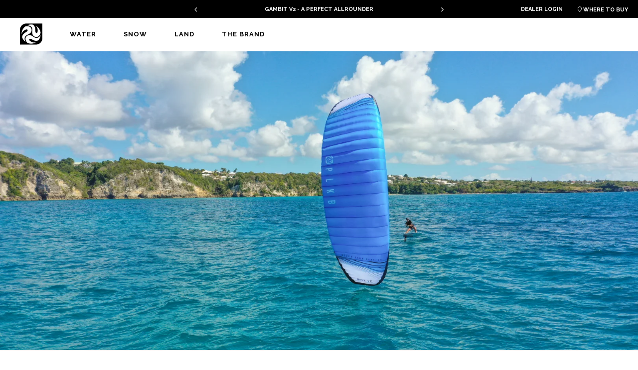

--- FILE ---
content_type: text/html;charset=UTF-8
request_url: https://www.plkb.world/kiteboarding/products/foil-kites/plkb-nova-v2-601cd0f524c47142ad81003d
body_size: 15084
content:
<!DOCTYPE html>
<html>
<head>

  <meta charset="utf-8" />
  <meta name="viewport" content="width=device-width,initial-scale=1,maximum-scale=1,user-scalable=no" />

  <meta name="designer" content="BEER N TEA" />

  <!--
  All rights reserved, BEER N TEA B.V.
  -->
  
  <title>PLKB</title>
  <meta name="twitter:image" content="https://www.plkb.world/uploads/image/63a3114624c4369e3ef90000.jpg" />
  <meta property="og:image" content="https://www.plkb.world/uploads/image/63a3114624c4369e3ef90000.jpg" />

  <meta name="twitter:card" content="summary" />
  <meta property="og:type" content="website" />
  <meta property="og:site_name" content="PLKB" />
  <meta property="og:url" content="https://www.plkb.world/kiteboarding/products/foil-kites/plkb-nova-v2-601cd0f524c47142ad81003d" />

  <link rel="alternate" href="https://www.plkb.world/kiteboarding/products/foil-kites/plkb-nova-v2-601cd0f524c47142ad81003d" hreflang="x-default" />
  <link rel="alternate" href="https://www.plkb.world/kiteboarding/products/foil-kites/plkb-nova-v2-601cd0f524c47142ad81003d" hreflang="en" />
  <link rel="canonical" href="https://www.plkb.world/kiteboarding/products/foil-kites/plkb-nova-v2-601cd0f524c47142ad81003d" />

  <link rel="shortcut icon" href="/uploads/assets/1767254249/static/plkb/img/favicon.png" />
  <link rel="stylesheet" type="text/css" href="/uploads/assets/1767254249/plkb.css" media="all" />

  <script type="text/javascript">
    var config = {"name":"PLKB","cdn":{"base_url":""},"environment":"production","site_url":"https:\/\/www.plkb.world","base_url":"https:\/\/www.plkb.world","preferences":{"currency":"EUR","time_format":24,"date_format":"%d-%m-%Y","currency_format":"%symbol%%value%","number_format":".,","week_start":"sunday"},"version":"1767254249","csp_nonce":"c635fbbaf514c6e0"};
    var lang = {"app":{"locales":{"en_US":{"prefix":"","name":"English","name_english":"English","system_locale":"en_US.UTF-8","currency":"EUR","formats":{"currency":"%symbol%%value%","number":".,","date":"%d-%m-%Y","time":"%H:%S","start_week":1},"locale":"en_US","language_code":"en","country_code":"US"}},"locale":{"prefix":"","name":"English","name_english":"English","system_locale":"en_US.UTF-8","currency":"EUR","formats":{"currency":"%symbol%%value%","number":".,","date":"%d-%m-%Y","time":"%H:%S","start_week":1},"locale":"en_US","language_code":"en","country_code":"US"},"name":"PLKB","year":"year","month":"month","day":"day","hour":"hour","minute":"minute","second":"second","year_plural":"years","month_plural":"months","day_plural":"days","hour_plural":"hours","minute_plural":"minutes","second_plural":"seconds","time_ago":"%s ago","weekdays_short":["mon","tue","wed","thu","fri","sat","sun"]},"route":[],"admin":{"save_success":"The item has been saved","save_failed":"The item could not be saved","delete_success":"The item has been deleted","delete_failed":"The item could not be deleted","error":"An error occurred","my_account":"My account","account":"Edit your profile","signout":"Sign out","add_row":"Add item","new":"New","no_results":"No results were found","all_languages":"All languages","field_language":"Language","confirm":{"title":"Are you sure?","message":"Are you sure you want to perform this action?","button_confirm":"Continue","button_cancel":"Cancel"},"confirm_delete":{"title":"Are you sure you want to delete this item?","message":"This action cannot be undone.","message_trash":"The deleted item will be moved to the trash.","confirm":"Delete"},"placeholder_text":"Enter text...","placeholder_wysiwyg":"Enter text...","placeholder_select":"Select an option...","placeholder_select_multiple":"Select a few options...","field_title_placeholder":"Enter a title...","validator":{"success":"The item has been saved","error":"There are errors in the form","warning":"There were some problems. Are you sure you want to continue?","field_required":"This field is required","field_invalid":"This field is incorrect","email_invalid":"This e-mail address is incorrect","schema_invalid":"This field is incorrect"},"pages_field_title_placeholder":"Enter a page title...","pages":{"field_title":"Title","field_author":"Author","field_published":"Published","field_status":"Status","field_not_editable":"Editing not possible","launch_pagebuilder":"Edit in Pagebuilder","statuses":{"all":"All","published":"Published","draft":"Draft","deleted":"Deleted","previous":"Previous version"},"page":{"title":"Pages","new":"New page","saved_draft":"The page has been saved as draft","saved_published":"The page has been published","saved_updated":"The page has been updated"},"blog_category":{"title":"Blog category","new":"New category","saved_draft":"The category has been saved as draft","saved_published":"The category has been published","saved_updated":"The category has been updated"},"blog":{"title":"Blog","new":"New post","saved_draft":"The post has been saved as draft","saved_published":"The post has been published","saved_updated":"The post has been updated"},"pub":{"title":"Pubs","new":"New page","saved_draft":"The page has been saved as draft","saved_published":"The page has been published","saved_updated":"The page has been updated"},"component":{"title":"Page components","saved_draft":"The component has been saved as draft","saved_published":"The component has been published","saved_updated":"The component has been updated"}},"users":"Users","users_field_role":"Account type","users_field_name":"Name","users_field_date_created":"Created","users_field_last_login":"Last login","users_field_address":"Address","users_field_email":"E-mail","user_all_roles":"All","user_roles":{"":"All","super_admin":"System administrator","admin":"Administrator","user":"User","agent":"Agent"},"users_edit_title":"Edit user","users_add_title":"New user","block_parent":{"title":"Parent","not_selected":"None"},"block_translations":{"title":"Translations","add_translation":"Add translation"},"block_template":{"title":"Template","not_selected":"Default template"},"block_social_media":{"title":"Social media","field_title":"Title","field_description":"Description"},"block_repeater":{"add":"Add item"},"block_gallery":{"add_existing":"Select an image","upload":"Upload images"},"block_map":{"search_placeholder":"Search an address..."},"block_image":{"title":"Image","change_image":"Change image"},"block_author":{"title":"Author"},"block_upload":{"add":"Add file","success":"Don't forget to save the form to persist uploads.","failed":"The upload has failed. The file may be too large or may be in an unsupported format.","some_failed":"Not all uploads were successful. Some files may be too large or may be in an unsupported format."},"navigation":{"field_title":"Menu name","field_position":"Position","title":"Navigation","item":{"link":"Link","label":"Label","subtitle":"Subtitle","label_placeholder":"New item...","classes":"CSS classes","icon":"Icon","advanced":"Advanced","delete":"Delete"},"add_item":"Add item","add_divider":"Add divider"},"maintenance":{"title":"Maintenance","caching":{"title":"Caching","description":"After updating templates or supported image sizes, you should always flush the cache. This deletes the Twig cache and public uploads directory.","button":"Flush cache","success_message":"The cache has been flushed"},"hangover":{"title":"Hangover","description":"To verify that the application key is working correctly and the connection is working, you can send a test message to Hangover.","button":"Ping","success_message":"Hangover has been notified"},"maintenance":{"title":"Maintenance mode","description":"Maintenance mode disables access to the website for all users, except administrators, so the system can be upgraded and tested in production.","button_enable":"Enable","button_disable":"Disable","button_update":"Update message","message_enabled":"Maintenance mode has been enabled","message_disabled":"Maintenance mode has been disabled","block_title":"Maintenance message","field_title":"Title","field_message":"Message"}},"settings":{"title":"Settings"},"files":{"title":"Files"},"sign_out":"Sign out","featured":"Featured","view_concept":"Preview","saved_on":"Saved on %s","bulk_action":"With selected items...","revisions_single":"1 revision","revisions_plural":"%s revisions","bar":{"edit_page":"Edit page","details":"Details","return_to_admin":"Admin panel","show_revisions":"Show revisions","copy":"Duplicate"},"search":"Search","search_placeholder":"Search...","medialibrary_dialog_insert":"Insert","medialibrary_dialog_cancel":"Cancel","medialibrary_dialog_upload":"Upload file","edit":"Edit","delete":"Delete","save":"Save","cancel":"Cancel","back":"Back","save_draft":"Save draft","save_publish":"Publish","save_published":"Published","save_update":"Update","click_to_edit":"Click to edit","beforeunload_warning":"You have unsaved changes. Are you sure you want to cancel?","login":{"title":"Sign in","title_continue":"Sign in to continue","username":"Email address","email":"Email address","password":"Password","submit":"Sign in","remember":"Remember me","cancel":"Cancel","sso_links_title":"Or","errors":{"unknown":"Failed to login.","user_not_found":"We couldn't find an account matching the email address you entered. Please try again.","token_expired":"Your link has expired or is invalid. Please try again."},"empty-username-password":"Please fill in your email and password","no-user-found":"There was no user found with this email\/password combination, try again.","invalid-email":"Invalid e-mail address","password-too-short":"Password is too short (minimum 6 characters)","passwords-donotmatch":"Passwords do not match","account-exists":"An account exists for this e-mail address"},"forgot_password":{"title":"Forgot your password?","description":"Enter your email address and you'll receive instructions to reset your password.","email_placeholder":"Your e-mail address...","submit":"Send instructions","errors":{"unknown":"Failed to reset your password.","user_not_found":"We couldn't find an account matching the email address you entered. Please try again.","password_reset_unavailable":"Password reset is unavailable for this type of account. Please contact your administrator.","email_invalid":"Please enter a valid email address and try again."},"error":{"title":"Password recovery failed"},"success":{"title":"Instructions have been sent","description":"If an account exists, we've just sent instructions to reset your password to %s."},"email":{"title":"E-mail","subject":"Forgot your password?","message":"We have received a request to change the password for %s. You can change your password by clicking the button below.","footnote":"The link in this email is valid for 24 hours. If you have not requested to change your password, you can safely ignore this email.","button":"Reset your password"}},"reset_password":{"title":"Reset your password","description":"Enter your new password for %s in the fields below to update your password and continue signing in.","new_password":"New password","new_password_confirm":"Confirm your password","submit":"Update password","error":{"title":"Password recovery failed","message":"Your link has expired or is invalid. Please try again."},"errors":{"password_empty":"Please enter a valid password and try again.","password_mismatch":"The entered passwords do not match. Please try again.","password_policy":"The entered password does not meet the requirements. Please choose a different password and try again."},"success":{"title":"Your password has been reset","message":"Sign in with your new password to continue."}}}};
  </script>
  <script type="text/javascript" src="/uploads/assets/1767254249/plkb.js"></script>

  <script>
    !function(f,b,e,v,n,t,s)
    {if(f.fbq)return;n=f.fbq=function(){n.callMethod?
      n.callMethod.apply(n,arguments):n.queue.push(arguments)};
      if(!f._fbq)f._fbq=n;n.push=n;n.loaded=!0;n.version='2.0';
      n.queue=[];t=b.createElement(e);t.async=!0;
      t.src=v;s=b.getElementsByTagName(e)[0];
      s.parentNode.insertBefore(t,s)}(window,document,'script',
      'https://connect.facebook.net/en_US/fbevents.js');
    fbq('init', '1542463762749125');
    fbq('track', 'PageView');
  </script>
  <noscript>
    <img height="1" width="1" src="https://www.facebook.com/tr?id=1542463762749125&ev=PageView&noscript=1"/>
  </noscript>

<!-- Global site tag (gtag.js) - Google Analytics -->
<script async src="https://www.googletagmanager.com/gtag/js?id=G-5JVH2FEBTZ"></script>
<script>
  window.dataLayer = window.dataLayer || [];
  function gtag(){dataLayer.push(arguments);}
  gtag('js', new Date());
  gtag('config', 'G-5JVH2FEBTZ');
</script>

</head>
<body class="" data-view="Body">

<noscript>
  <style nonce="c635fbbaf514c6e0">#pitcher-noscript-message { position: fixed; left: 0; top: 0; right: 0; bottom: 0; background-color: white; z-index: 100000; text-align: center; padding-top: 40vh; } input#pitcher-noscript-hide[type=checkbox] { display: none; } input#pitcher-noscript-hide[type=checkbox]:checked ~ div { display: none; }</style>
  <input type="checkbox" id="pitcher-noscript-hide" />
  <div id="pitcher-noscript-message">This site requires JavaScript to work.<br />Please enable JavaScript in your browser and try again.<br /><label for="pitcher-noscript-hide">Click here to hide this message.</label></div>
</noscript>
<script type="text/javascript" nonce="c635fbbaf514c6e0">
(function() {
  function getEcmaVersion() {
    // https://en.wikipedia.org/wiki/ECMAScript_version_history
    var arr = [];
    switch(true) {
      // The first 2 real versions weren't numbered with a year yet
      case !Array.isArray:
        return 3;
      case !Object.assign:
        return 5;

      case !arr.includes:
        return 6; // ES2015
      case !''.padStart:
        return 7; // ES2016
      case !Promise.prototype.finally:
        return 8; // ES2017
      case !window.BigInt:
        return 9; // ES2018
      case !Promise.allSettled:
        return 10; // ES2019
      case !''.replaceAll:
        return 11; // ES2020
      case !arr.at:
        return 12; // ES2021
      case !arr.with:
        return 13; // ES2022
      default:
        return 14; // ES2023
    }
  }

  function now() {
    return (new Date()).getTime();
  }

  var localstorage_impl = null;
  try { localstorage_impl = window.localStorage; } catch (e) { }
  var LocalStorage = {
    getItem: function(key) {
      if (localstorage_impl) return localstorage_impl.getItem(key);
    },
    setItem: function(key, value) {
      if (!localstorage_impl) return false;
      try { localstorage_impl.setItem(key, value); return true; } catch (e) { return false; }
    },
    removeItem: function(key) {
      if (localstorage_impl) localstorage_impl.removeItem(key);
    },
    clear: function() {
      if (localstorage_impl) localstorage_impl.clear();
    },
    isSupported: function() {
      return !!localstorage_impl;
    }
  };

  // If pitcher_init_js_loaded is *not* true then there was a syntax error somewhere in the generated JS "bundle"
  // This can either be due to using newer syntax that isn't supported by an older browser, or an actual bug in the code
  if((window.pitcher_init_js_loaded && getEcmaVersion() >= 6) || getEcmaVersion() >= 10) {
    // No need to keep the entry around if the version seems to be sufficient (makes sure we'll immediately notify again whenever the version no longer matches)
    LocalStorage.removeItem('browser-version-check');
    return;
  }

  var last_shown = LocalStorage.getItem('browser-version-check');
  if(typeof last_shown === 'string') last_shown = parseInt(last_shown);
  if(typeof last_shown === 'number' && !isNaN(last_shown)) {
    var diff = now() - last_shown;
    if(diff < 7 * 24 * 60 * 60 * 1000) return;
  }

  var title = 'Unsupported browser';
  var content = 'Your browser seems to be too old, which means this website may not work as intended or that any data you enter is not fully secure. We recommend upgrading your browser to the newest version to take advantage of the latest features and security updates. If you are unsure how to update, you can also download the Firefox browser instead.';
  var btn_ok = 'Download Firefox';
  var btn_cancel = 'Continue anyway';
  if(navigator.languages && navigator.languages.length && navigator.languages[0].indexOf('nl') !== -1) {
    title = 'Verouderde browser';
    content = 'Uw browser lijkt te oud te zijn, waardoor deze website mogelijk niet werkt zoals bedoeld of dat gegevens die u invoert niet volledig beveiligd zijn. We raden aan uw browser bij te werken naar de nieuwste versie om te profiteren van de nieuwste functionaliteiten en beveiligingsupdates. Als u niet zeker weet hoe u moet updaten, kunt u ook de Firefox-browser downloaden.';
    btn_ok = 'Download Firefox';
    btn_cancel = 'Toch doorgaan';
  }

  var modal = document.createElement('div');
  modal.className = 'dialog--browser_version_check';
  modal.innerHTML =
    '<div class="dialog--browser_version_check--inner">' +
      '<div class="dialog--browser_version_check--content">' +
        '<h2>' + title + '</h2>' +
        '<p>' + content + '</p>' +
        '<div class="dialog--footer">' +
          '<a id="dialog--browser_version_check--cancel" href="#">' + btn_cancel + '</a>' +
          '<button id="dialog--browser_version_check--ok" class="btn btn--primary">' + btn_ok + '</button>' +
        '</div>' +
      '</div>' +
    '</div>';

  document.body.appendChild(modal);

  document.getElementById('dialog--browser_version_check--ok').onclick = function() {
    // If the user ends up not upgrading and going back to the app, we'll simply show the prompt again (also gives them an indication if the upgrade succeeded)
    window.open('https://www.mozilla.org/firefox/new', '_blank');
    document.body.removeChild(modal);
    return false;
  };

  document.getElementById('dialog--browser_version_check--cancel').onclick = function() {
    // User wants to continue anyway, let's not annoy them with continuous popups
    LocalStorage.setItem('browser-version-check', now());
    document.body.removeChild(modal);
    return false;
  };
})();
</script>



<div id="app app--plkb">
  <div class="header">
  <div class="topHeader">
    <div class="topTextSlide">
      <div id="textTop" class="owl-carousel owl-theme">
                  <div class="item">
            <div class="center">
              <div class="flexRow">
                <a class="headerLink " href="https://plkb.world/kiteboarding/products/plkb-gambit-v2-6243d5de24c42faa18cd0018">GAMBIT V2 - A PERFECT ALLROUNDER</a>
              </div>
            </div>
          </div>
                  <div class="item">
            <div class="center">
              <div class="flexRow">
                <a class="headerLink " href="https://plkb.world/kiteboarding/products/kiteboards">PLKB KITEBOARDS</a>
              </div>
            </div>
          </div>
                  <div class="item">
            <div class="center">
              <div class="flexRow">
                <a class="headerLink " href="https://plkb.world/kiteboarding/products/plkb-hook-v4-64cb7c0724c42bf3a8610001">THE PLKB HOOK V4 IS ONLINE!</a>
              </div>
            </div>
          </div>
                  <div class="item">
            <div class="center">
              <div class="flexRow">
                <a class="headerLink " href="/find-dealer">Find a dealer</a>
              </div>
            </div>
          </div>
              </div>
    </div>
    <ul class="rightMenu">
      <li><a href="https://b2b.equipe-trading.com" target="_blank">Dealer login</a></li>
      <li><a href="/find-dealer"><span class="icon fal"></span> Where to buy</a></li>
    </ul>
  </div>
  <div class="mainMenu">
    <a href="/" class="logo logo--plkb"><span class="innerLogo"><img src="/uploads/assets/1767254249/static/plkb/img/logo.png"></span></a><a href="/#menu" id="toggle" class=""><span></span></a>
    <div id="menu">
      <ul>
                  <li class="megaMenu">
            <a href="/products" class="s-hide"><span>Water</span></a><a href="/products#" class="s-show menuToggle"><span>Water</span></a><span class="iconArrow s-show"><span class="min mt10"><span class="icon fal"></span> }}</span></span>
            <ul class="sub mega col-12">
              <li class="innerMenu">
                <ul class="s-show col-2-5 pb40 borderLeft col-padding-left-big equalHeightMenu-1">
                  <li>
                    <a href="/products" class="titleMenu mb20 col-12"><span>Water</span>
                      <span class="nav__img"><img src="/uploads/image/665dd23d24c47cbd841a0000.jpg" /></span></a>
                  </li>
                      <ul class="socialMenu">
                                                  <li>
                            <a href="https://www.instagram.com/plkb.world/" target="_blank" title="instagram"><span class="icon fa"></span></a>
                          </li>
                                                  <li>
                            <a href="https://www.facebook.com/PLKB.world" target="_blank" title="facebook"><span class="icon fa"></span></a>
                          </li>
                                                  <li>
                            <a href="https://www.youtube.com/user/peterlynncom" target="_blank" title="youtube"><span class="icon fa"></span></a>
                          </li>
                                              </ul>
                </ul>
                                  <ul class="col-2-5 pb40 borderLeft col-padding-left-big equalHeightMenu-1">
                    <li><a href="/products/tube-kites" class="titleMenu mb20 col-12">
                        <span>Tube Kites</span>
                        <span class="nav__img"><img src="/uploads/image/6568b25324c441df57a30000.jpg" /></span>                      </a>
                    </li>
                                      </ul>
                                  <ul class="col-2-5 pb40 borderLeft col-padding-left-big equalHeightMenu-1">
                    <li><a href="/products/foil-kites" class="titleMenu mb20 col-12">
                        <span>Foil Kites</span>
                        <span class="nav__img"><img src="/uploads/image/5ee89233be494b2f6e602366.jpg" /></span>                      </a>
                    </li>
                                      </ul>
                                  <ul class="col-2-5 pb40 borderLeft col-padding-left-big equalHeightMenu-1">
                    <li><a href="/products/kiteboards" class="titleMenu mb20 col-12">
                        <span>Kiteboards</span>
                        <span class="nav__img"><img src="/uploads/image/61c1e1fb24c4c9d2b6900000.jpg" /></span>                      </a>
                    </li>
                                      </ul>
                                  <ul class="col-2-5 pb40 borderLeft col-padding-left-big equalHeightMenu-1">
                    <li><a href="/products/control-gear" class="titleMenu mb20 col-12">
                        <span>Control Gear</span>
                        <span class="nav__img"><img src="/uploads/image/60eed72224c4aba28cd70000.jpg" /></span>                      </a>
                    </li>
                                      </ul>
                              </li>
            </ul>
          </li>
                  <li class="megaMenu">
            <a href="/snowkiting/products" class="s-hide"><span>Snow</span></a><a href="/snowkiting/products#" class="s-show menuToggle"><span>Snow</span></a><span class="iconArrow s-show"><span class="min mt10"><span class="icon fal"></span> }}</span></span>
            <ul class="sub mega col-12">
              <li class="innerMenu">
                <ul class="s-show col-2-5 pb40 borderLeft col-padding-left-big equalHeightMenu-1">
                  <li>
                    <a href="/snowkiting/products" class="titleMenu mb20 col-12"><span>Snow</span>
                      <span class="nav__img"><img src="/uploads/image/62027f1224c4b6eeb17a0000.jpg" /></span></a>
                  </li>
                      <ul class="socialMenu">
                                                  <li>
                            <a href="https://www.instagram.com/plkb.world/" target="_blank" title="instagram"><span class="icon fa"></span></a>
                          </li>
                                                  <li>
                            <a href="https://www.facebook.com/PLKB.world" target="_blank" title="facebook"><span class="icon fa"></span></a>
                          </li>
                                                  <li>
                            <a href="https://www.youtube.com/user/peterlynncom" target="_blank" title="youtube"><span class="icon fa"></span></a>
                          </li>
                                              </ul>
                </ul>
                                  <ul class="col-2-5 pb40 borderLeft col-padding-left-big equalHeightMenu-1">
                    <li><a href="/snowkiting/products/foil-kites" class="titleMenu mb20 col-12">
                        <span>Foil Kites</span>
                        <span class="nav__img"><img src="/uploads/image/618105c924c4eedb78160000.jpg" /></span>                      </a>
                    </li>
                                      </ul>
                                  <ul class="col-2-5 pb40 borderLeft col-padding-left-big equalHeightMenu-1">
                    <li><a href="/snowkiting/products/control-gear" class="titleMenu mb20 col-12">
                        <span>Control Gear</span>
                        <span class="nav__img"><img src="/uploads/image/60c3014b24c4092be0fe0000.jpg" /></span>                      </a>
                    </li>
                                      </ul>
                                  <ul class="col-2-5 pb40 borderLeft col-padding-left-big equalHeightMenu-1">
                    <li><a href="/snowkiting/products/apparel" class="titleMenu mb20 col-12">
                        <span>Apparel</span>
                        <span class="nav__img"><img src="/uploads/image/5eeb33c73422a725481f3852.jpg" /></span>                      </a>
                    </li>
                                      </ul>
                              </li>
            </ul>
          </li>
                  <li class="megaMenu">
            <a href="/powerkiting/products" class="s-hide"><span>Land</span></a><a href="/powerkiting/products#" class="s-show menuToggle"><span>Land</span></a><span class="iconArrow s-show"><span class="min mt10"><span class="icon fal"></span> }}</span></span>
            <ul class="sub mega col-12">
              <li class="innerMenu">
                <ul class="s-show col-2-5 pb40 borderLeft col-padding-left-big equalHeightMenu-1">
                  <li>
                    <a href="/powerkiting/products" class="titleMenu mb20 col-12"><span>Land</span>
                      <span class="nav__img"><img src="/uploads/image/5ff4741d24c475dee6f30000.jpg" /></span></a>
                  </li>
                      <ul class="socialMenu">
                                                  <li>
                            <a href="https://www.instagram.com/plkb.world/" target="_blank" title="instagram"><span class="icon fa"></span></a>
                          </li>
                                                  <li>
                            <a href="https://www.facebook.com/PLKB.world" target="_blank" title="facebook"><span class="icon fa"></span></a>
                          </li>
                                                  <li>
                            <a href="https://www.youtube.com/user/peterlynncom" target="_blank" title="youtube"><span class="icon fa"></span></a>
                          </li>
                                              </ul>
                </ul>
                                  <ul class="col-2-5 pb40 borderLeft col-padding-left-big equalHeightMenu-1">
                    <li><a href="/land/products/power-kites" class="titleMenu mb20 col-12">
                        <span>Power Kites</span>
                        <span class="nav__img"><img src="/uploads/image/5ef311e824c4edac9e4c0000.jpg" /></span>                      </a>
                    </li>
                                      </ul>
                                  <ul class="col-2-5 pb40 borderLeft col-padding-left-big equalHeightMenu-1">
                    <li><a href="/land/products/depower-kites" class="titleMenu mb20 col-12">
                        <span>Depower kites</span>
                        <span class="nav__img"><img src="/uploads/image/5ee88a3f8e0ae550450f92c2.jpg" /></span>                      </a>
                    </li>
                                      </ul>
                                  <ul class="col-2-5 pb40 borderLeft col-padding-left-big equalHeightMenu-1">
                    <li><a href="/powerkiting/products/control-gear" class="titleMenu mb20 col-12">
                        <span>Control Gear</span>
                        <span class="nav__img"><img src="/uploads/image/5ffeaf8324c41cfb5d290000.jpg" /></span>                      </a>
                    </li>
                                      </ul>
                                  <ul class="col-2-5 pb40 borderLeft col-padding-left-big equalHeightMenu-1">
                    <li><a href="/powerkiting/products/apparel" class="titleMenu mb20 col-12">
                        <span>Apparel</span>
                        <span class="nav__img"><img src="/uploads/image/5eeb33c73422a725481f3852.jpg" /></span>                      </a>
                    </li>
                                      </ul>
                              </li>
            </ul>
          </li>
                  <li class="megaMenu">
            <a href="/the-brand/about/brand-story" class="s-hide"><span>The Brand</span></a><a href="/the-brand/about/brand-story#" class="s-show menuToggle"><span>The Brand</span></a><span class="iconArrow s-show"><span class="min mt10"><span class="icon fal"></span> }}</span></span>
            <ul class="sub mega col-12">
              <li class="innerMenu">
                <ul class="s-show col-2-5 pb40 borderLeft col-padding-left-big equalHeightMenu-1">
                  <li>
                    <a href="/the-brand/about/brand-story" class="titleMenu mb20 col-12"><span>The Brand</span>
                      <span class="nav__img"><img src="/uploads/image/665ddea424c4da4d38700000.jpg" /></span></a>
                  </li>
                      <ul class="socialMenu">
                                                  <li>
                            <a href="https://www.instagram.com/plkb.world/" target="_blank" title="instagram"><span class="icon fa"></span></a>
                          </li>
                                                  <li>
                            <a href="https://www.facebook.com/PLKB.world" target="_blank" title="facebook"><span class="icon fa"></span></a>
                          </li>
                                                  <li>
                            <a href="https://www.youtube.com/user/peterlynncom" target="_blank" title="youtube"><span class="icon fa"></span></a>
                          </li>
                                              </ul>
                </ul>
                                  <ul class="col-2-5 pb40 borderLeft col-padding-left-big equalHeightMenu-1">
                    <li><a href="" class="titleMenu mb20 col-12">
                        <span>About</span>
                                              </a>
                    </li>
                                          <li><a href="/about/brand-story">Brand Story</a></li>
                                          <li><a href="/team">Team</a></li>
                                          <li><a href="/about/peter-lynn-archive">Peter Lynn Archive</a></li>
                                      </ul>
                                  <ul class="col-2-5 pb40 borderLeft col-padding-left-big equalHeightMenu-1">
                    <li><a href="" class="titleMenu mb20 col-12">
                        <span>Media</span>
                                              </a>
                    </li>
                                          <li><a href="/reviews">Reviews</a></li>
                                          <li><a href="/care-maintenance">How To&#039;s</a></li>
                                      </ul>
                                  <ul class="col-2-5 pb40 borderLeft col-padding-left-big equalHeightMenu-1">
                    <li><a href="/dealers" class="titleMenu mb20 col-12">
                        <span>Dealers</span>
                                              </a>
                    </li>
                                          <li><a href="/find-dealer">Find a Dealer</a></li>
                                          <li><a href="/dealers/become-a-dealer">Become a Dealer</a></li>
                                      </ul>
                                  <ul class="col-2-5 pb40 borderLeft col-padding-left-big equalHeightMenu-1">
                    <li><a href="/contact" class="titleMenu mb20 col-12">
                        <span>Contact</span>
                                              </a>
                    </li>
                                          <li><a href="/contact">Contact us</a></li>
                                          <li><a href="/manuals">Manuals</a></li>
                                          <li><a href="/warranty">Warranty</a></li>
                                          <li><a href="/faq">FAQ</a></li>
                                      </ul>
                              </li>
            </ul>
          </li>
              </ul>
    </div>
    <header-search></header-search>
  </div>
</div>

  <div class="content">
    
    
      <div class="col-12 blackBack h600 relative">
      <div id="bg-video-8" class="bg-video" style="background-image: url('/uploads/image/6458d0ce24c4555858c90000/plkb-nova-v2.jpg');"></div>
    </div>
  
  <div class="col-12 p30-0 whiteBack borderBottom borderTop productMenu">
    <div class="centerDiv">
      <ul class="subMenu">
        <li><a class="scrollTo" href="#overview"><span>Overview</span></a></li>
                        <li><a class="scrollTo" href="#manuals"><span>Manuals</span></a>        <li><a class="scrollTo" href="#tech-specs"><span>Tech specs</span></a>        <li><a class="scrollTo" href="#comparison"><span>Comparison</span></a>                <li><a class="scrollTo" href="#gallery-images"><span>Gallery</span></a>      </ul>
    </div>
  </div>
  <div class="col-12 productPage" id="overview">
    <div class="wrapper">
      <div class="col-6 p50-0 col-padding-right-big">
          <nav class="breadCrumbs ">
    <ul itemscope itemtype="http://schema.org/BreadcrumbList">
              <li itemprop="itemListElement" itemscope itemtype="http://schema.org/ListItem">
          <a itemprop="item" href="/kiteboarding">
            <span itemprop="name">Water</span>
            <meta itemprop="position" content="1"/>
          </a>
        </li>
              <li itemprop="itemListElement" itemscope itemtype="http://schema.org/ListItem">
          <a itemprop="item" href="/kiteboarding/products">
            <span itemprop="name">Products</span>
            <meta itemprop="position" content="2"/>
          </a>
        </li>
              <li itemprop="itemListElement" itemscope itemtype="http://schema.org/ListItem">
          <a itemprop="item" href="/kiteboarding/products/foil-kites">
            <span itemprop="name">Foil Kites</span>
            <meta itemprop="position" content="3"/>
          </a>
        </li>
              <li itemprop="itemListElement" itemscope itemtype="http://schema.org/ListItem">
          <a itemprop="item" href="/kiteboarding/products/foil-kites/plkb-nova-v2-601cd0f524c47142ad81003d" class="active">
            <span itemprop="name">Nova V2</span>
            <meta itemprop="position" content="4"/>
          </a>
        </li>
          </ul>
  </nav>

        <div class="col-12 mt20 mb20">
          <h1 class="title-big col-12 blackColor titleFont uppercase">Nova V2</h1>
                    <div class="paragraph col-12 mt10"><b>We’re excited to present the all-new Nova V2! Be the first and last on the water, jump the highest or race up- or downwind, there is no Wing that can beat the fun with the Nova V2! </b><br></br>
The new Nova has been redefined and offers a lot more than you could see at first sight. The Dynamic profile of the Nova ensures the perfect combination between stability and ease of use, while creating a superfast and agile foil with a massive depower range. The new Nova is made of Skytex 32 making it a very lightweight wing that flies even in the lightest breeze. Developed for foil riders that want maximum stability with only little wind, while progressing in speed and racing.  <br></br>
The Nova’s innovative Dynamic profile makes the kite adjustable across its entire depower reach. Depowering the Nova creates a full reflex profile for more stability and control. Powering the Nova will release something spectacular resulting in a superfast and agile wing. <br></br>
Every size has been developed individually to maximize performance. Each size comes with a different Aspect Ratio, Cell count and profile. This year we also introduce the 15- and 18-meter ‘SuperNova’. These performance wings were developed with more race behavior for foil- and buggy riders in mind. <br></br>
The Nova has been thoroughly tested, in many different conditions; on Twin-tips, by Foil riders, Buggy riders and even on ski’s in a 2000km endurance trip in the Artic circle by Eric Leegwater, all to make sure that you get the best. A versatile and intuitive wing that makes you want to Never Stop Playing. <br></br>
The Nova is made of durable Skytex 32 and with a weight starting at 1.11 kg, it gets you up on the water with only a few knots. The one-way inlets were redesigned to create an even more airtight foil that makes water relaunches effortless, even in low wind conditions.  <br></br>
The new Nova V2 is a super versatile kite that you can easily fly as an Lei kite while enjoying all benefits of a Foil kite at the same time; small packing, large wind range, huge big air and a competitive top speed. 

</div>

          <div class="col-12">
            <a href="/find-dealer" class="button blackGhost mt40"><span>Find dealer</span></a></div>
        </div>
        <div class="col-12 greyBack-l p60 s-show m-mt20">
          <div class="col-12">
            <div id="slides" class="owl-carousel owl-theme productImageSlider">
                              <div class="item" data-index="0">
                  <div class="image">
                    <img data-fancybox="img-slide" data-caption="" data-src="/uploads/image/6331839024c448bebab60000/plkb-nova-v2.jpg" src="/uploads/image/6331839024c448bebab60000/plkb-nova-v2.jpg" alt="">
                  </div>
                </div>
                              <div class="item" data-index="1">
                  <div class="image">
                    <img data-fancybox="img-slide" data-caption="" data-src="/uploads/image/6332e44e24c48b36ca5a0000/plkb-nova-v2.jpg" src="/uploads/image/6332e44e24c48b36ca5a0000/plkb-nova-v2.jpg" alt="">
                  </div>
                </div>
                              <div class="item" data-index="2">
                  <div class="image">
                    <img data-fancybox="img-slide" data-caption="" data-src="/uploads/image/6332e44d24c48b3677740000/plkb-nova-v2.jpg" src="/uploads/image/6332e44d24c48b3677740000/plkb-nova-v2.jpg" alt="">
                  </div>
                </div>
                              <div class="item" data-index="3">
                  <div class="image">
                    <img data-fancybox="img-slide" data-caption="" data-src="/uploads/image/6332e45924c48b22fca80000/plkb-nova-v2.jpg" src="/uploads/image/6332e45924c48b22fca80000/plkb-nova-v2.jpg" alt="">
                  </div>
                </div>
                              <div class="item" data-index="4">
                  <div class="image">
                    <img data-fancybox="img-slide" data-caption="" data-src="/uploads/image/6332e45524c48bd1d3b40000/plkb-nova-v2.jpg" src="/uploads/image/6332e45524c48bd1d3b40000/plkb-nova-v2.jpg" alt="">
                  </div>
                </div>
                              <div class="item" data-index="5">
                  <div class="image">
                    <img data-fancybox="img-slide" data-caption="" data-src="/uploads/image/6332e45624c48bd12ef40000/plkb-nova-v2.jpg" src="/uploads/image/6332e45624c48bd12ef40000/plkb-nova-v2.jpg" alt="">
                  </div>
                </div>
                              <div class="item" data-index="6">
                  <div class="image">
                    <img data-fancybox="img-slide" data-caption="" data-src="/uploads/image/6332e45524c48bd1de2d0000/plkb-nova-v2.jpg" src="/uploads/image/6332e45524c48bd1de2d0000/plkb-nova-v2.jpg" alt="">
                  </div>
                </div>
                              <div class="item" data-index="7">
                  <div class="image">
                    <img data-fancybox="img-slide" data-caption="" data-src="/uploads/image/6332e45424c48b36b2290000/plkb-nova-v2.jpg" src="/uploads/image/6332e45424c48b36b2290000/plkb-nova-v2.jpg" alt="">
                  </div>
                </div>
                              <div class="item" data-index="8">
                  <div class="image">
                    <img data-fancybox="img-slide" data-caption="" data-src="/uploads/image/6332e45a24c48c1b0ff90000/plkb-nova-v2.jpg" src="/uploads/image/6332e45a24c48c1b0ff90000/plkb-nova-v2.jpg" alt="">
                  </div>
                </div>
                                            <div class="item" data-index="9">
                  <div class="image">
                    <img data-fancybox="img-slide" data-caption="" data-src="/uploads/image/60b62dfd24c475bab02c0000/plkb-nova-v2-Blue.jpg" src="/uploads/image/60b62dfd24c475bab02c0000/plkb-nova-v2-Blue.jpg" alt="-Blue">
                  </div>
                </div>
                              <div class="item" data-index="10">
                  <div class="image">
                    <img data-fancybox="img-slide" data-caption="" data-src="/uploads/image/60b62dfd24c475c329b70000/plkb-nova-v2-Orange.jpg" src="/uploads/image/60b62dfd24c475c329b70000/plkb-nova-v2-Orange.jpg" alt="-Orange">
                  </div>
                </div>
                          </div>
          </div>
          <span class="col-12">
            <span class="centerDiv"><ul class="colorList big">
                                          <li><span class="colorLine clickable" onclick="owlNavigateToColor(9)" style="background-color: #00a4e2;" ></span></li>
                                          <li><span class="colorLine clickable" onclick="owlNavigateToColor(10)" style="background-color: #ff8300;" ></span></li>
                                      </ul></span>
          </span>
        </div>
      </div>
      <div class="col-6 greyBack-l p60 s-hide">
        <div class="col-12">
          <div id="slides" class="owl-carousel owl-theme productImageSlider">
                          <div class="item" data-index="0">
                <div class="image">
                  <img data-fancybox="img-slide" data-caption="" data-src="/uploads/image/6331839024c448bebab60000/plkb-nova-v2.jpg" src="/uploads/image/6331839024c448bebab60000/plkb-nova-v2.jpg" alt="">
                </div>
              </div>
                          <div class="item" data-index="1">
                <div class="image">
                  <img data-fancybox="img-slide" data-caption="" data-src="/uploads/image/6332e44e24c48b36ca5a0000/plkb-nova-v2.jpg" src="/uploads/image/6332e44e24c48b36ca5a0000/plkb-nova-v2.jpg" alt="">
                </div>
              </div>
                          <div class="item" data-index="2">
                <div class="image">
                  <img data-fancybox="img-slide" data-caption="" data-src="/uploads/image/6332e44d24c48b3677740000/plkb-nova-v2.jpg" src="/uploads/image/6332e44d24c48b3677740000/plkb-nova-v2.jpg" alt="">
                </div>
              </div>
                          <div class="item" data-index="3">
                <div class="image">
                  <img data-fancybox="img-slide" data-caption="" data-src="/uploads/image/6332e45924c48b22fca80000/plkb-nova-v2.jpg" src="/uploads/image/6332e45924c48b22fca80000/plkb-nova-v2.jpg" alt="">
                </div>
              </div>
                          <div class="item" data-index="4">
                <div class="image">
                  <img data-fancybox="img-slide" data-caption="" data-src="/uploads/image/6332e45524c48bd1d3b40000/plkb-nova-v2.jpg" src="/uploads/image/6332e45524c48bd1d3b40000/plkb-nova-v2.jpg" alt="">
                </div>
              </div>
                          <div class="item" data-index="5">
                <div class="image">
                  <img data-fancybox="img-slide" data-caption="" data-src="/uploads/image/6332e45624c48bd12ef40000/plkb-nova-v2.jpg" src="/uploads/image/6332e45624c48bd12ef40000/plkb-nova-v2.jpg" alt="">
                </div>
              </div>
                          <div class="item" data-index="6">
                <div class="image">
                  <img data-fancybox="img-slide" data-caption="" data-src="/uploads/image/6332e45524c48bd1de2d0000/plkb-nova-v2.jpg" src="/uploads/image/6332e45524c48bd1de2d0000/plkb-nova-v2.jpg" alt="">
                </div>
              </div>
                          <div class="item" data-index="7">
                <div class="image">
                  <img data-fancybox="img-slide" data-caption="" data-src="/uploads/image/6332e45424c48b36b2290000/plkb-nova-v2.jpg" src="/uploads/image/6332e45424c48b36b2290000/plkb-nova-v2.jpg" alt="">
                </div>
              </div>
                          <div class="item" data-index="8">
                <div class="image">
                  <img data-fancybox="img-slide" data-caption="" data-src="/uploads/image/6332e45a24c48c1b0ff90000/plkb-nova-v2.jpg" src="/uploads/image/6332e45a24c48c1b0ff90000/plkb-nova-v2.jpg" alt="">
                </div>
              </div>
                                      <div class="item" data-index="9">
                <div class="image">
                  <img data-fancybox="img-slide" data-caption="" data-src="/uploads/image/60b62dfd24c475bab02c0000/plkb-nova-v2-Blue.jpg" src="/uploads/image/60b62dfd24c475bab02c0000/plkb-nova-v2-Blue.jpg" alt="-Blue">
                </div>
              </div>
                          <div class="item" data-index="10">
                <div class="image">
                  <img data-fancybox="img-slide" data-caption="" data-src="/uploads/image/60b62dfd24c475c329b70000/plkb-nova-v2-Orange.jpg" src="/uploads/image/60b62dfd24c475c329b70000/plkb-nova-v2-Orange.jpg" alt="-Orange">
                </div>
              </div>
                      </div>
        </div>
        <span class="col-12"><span class="centerDiv"><ul class="colorList big">
                                          <li><span class="colorLine clickable" onclick="owlNavigateToColor(9)" style="background-color: #00a4e2;" ></span></li>
                                          <li><span class="colorLine clickable" onclick="owlNavigateToColor(10)" style="background-color: #ff8300;" ></span></li>
                                      </ul></span></span></div>
    </div>
  </div>
  
      <div class="col-12 p50-0 relative" id="manuals">
      <h2 class="title-medium centerText col-12 blackColor titleFont uppercase wow animated fadeInUp" data-wow-delay="0.4s">Manuals</h2>

      <div class="wrapper">
        <div class="col-8 col-padding-left-big mt15">
          <ul class="manuals--list">
            
                          <li>
                <a href="/user-manuals/601cd0f524c47142ad81003d/626b7e9424c4875f8f980000" target="_blank">
                  <img src="/uploads/image/6023df0924c4298edb380000/plkb-nova-v2.jpg" class="manual__image"/>
                  <span class="manual__text">
                    Download PLKB Nova Manual
                  </span>
                </a>
              </li>
                      </ul>
        </div>
      </div>
    </div>
  

  
      <div class="col-12 whiteBack p50-0">
      <div class="wrapper">
        <h2 id="tech-specs" class="title-medium centerText col-12 blackColor titleFont uppercase wow animated fadeInUp" data-wow-delay="0.4s">Tech Specs</h2>
        <div class="col-12 mt40">
                                  <div class="faq open">
              <div class="faqItem">
                <div class="col-12 relative">
                  <div class="collapse"><span class="plus">+</span><span class="min">-</span></div>
                  <div class="faqText">
                    <div class="faqLeft">
                                              <div class="image wow animated fadeInDown">
                          <img src="/uploads/image/618e523e24c4b71a33170000/.jpg" alt="">
                        </div>
                                          </div>
                    <div class="faqRight">
                      <div class="title-5 col-12 blackColor boldFont ls-0">SHAPE MEMORY STRUCTURE</div>
                      <div class="paragraph col-12">
                        
                      </div>
                      <div class="moreText col-12 mt10">
                        <div class="col-4 col-padding-right-big">
                                                      <div class="image">
                              <img src="/uploads/image/618e519a24c4b4c372f20000/.jpg" alt="One-Strut Design">
                            </div>
                                                  </div>
                        <div class="col-8 col-padding-left-big m-mt30">
                          <span class="title-extrasmall col-12 blackColor titleFont uppercase ls-2">SHAPE MEMORY STRUCTURE</span>
                          <div class="paragraph col-12 mt10">
                            The inside of the kite is designed especially to maximize dimensional stability as well as reduced need for bridle points. The tension straps running along the bottom skin are a technical detail borrowed from the Twinskin/Arc design, and ensures proper bulging of the bottom skin while keeping the tension in check. The clever D and H Ribs allow for evenly spaced out bridle points and create a very rigid frame.
                          </div>
                        </div>
                      </div>
                    </div>
                  </div>
                  <div class="col-12 mt10 mb10">
                    <div class="faqFooter"></div>
                  </div>
                </div>
              </div>
            </div>
                                  <div class="faq open">
              <div class="faqItem">
                <div class="col-12 relative">
                  <div class="collapse"><span class="plus">+</span><span class="min">-</span></div>
                  <div class="faqText">
                    <div class="faqLeft">
                                              <div class="image wow animated fadeInDown">
                          <img src="/uploads/image/618e523d24c4b71af88f0000/.jpg" alt="">
                        </div>
                                          </div>
                    <div class="faqRight">
                      <div class="title-5 col-12 blackColor boldFont ls-0">MEDIUM ASPECT RATIO, HIGH CELL COUNT</div>
                      <div class="paragraph col-12">
                        
                      </div>
                      <div class="moreText col-12 mt10">
                        <div class="col-4 col-padding-right-big">
                                                      <div class="image">
                              <img src="/uploads/image/6331839024c448bebab60000/.jpg" alt="One-Strut Design">
                            </div>
                                                  </div>
                        <div class="col-8 col-padding-left-big m-mt30">
                          <span class="title-extrasmall col-12 blackColor titleFont uppercase ls-2">MEDIUM ASPECT RATIO, HIGH CELL COUNT</span>
                          <div class="paragraph col-12 mt10">
                            The Nova’s medium Aspect Ratio and high cell count make for a very slick wing. The high number of cells ensure the wings dimensional stability and prevents deforming of the designed shape. The Medium Aspect ratio makes the kite highly stable and allows for ease of use in a large wind range.
                          </div>
                        </div>
                      </div>
                    </div>
                  </div>
                  <div class="col-12 mt10 mb10">
                    <div class="faqFooter"></div>
                  </div>
                </div>
              </div>
            </div>
                                  <div class="faq open">
              <div class="faqItem">
                <div class="col-12 relative">
                  <div class="collapse"><span class="plus">+</span><span class="min">-</span></div>
                  <div class="faqText">
                    <div class="faqLeft">
                                              <div class="image wow animated fadeInDown">
                          <img src="/uploads/image/6332bea124c4f8ad774b0000/.jpg" alt="">
                        </div>
                                          </div>
                    <div class="faqRight">
                      <div class="title-5 col-12 blackColor boldFont ls-0">HIGH END PARAGLIDER CANOPY</div>
                      <div class="paragraph col-12">
                        
                      </div>
                      <div class="moreText col-12 mt10">
                        <div class="col-4 col-padding-right-big">
                                                      <div class="image">
                              <img src="/uploads/image/6331839124c448bece600000/.jpg" alt="One-Strut Design">
                            </div>
                                                  </div>
                        <div class="col-8 col-padding-left-big m-mt30">
                          <span class="title-extrasmall col-12 blackColor titleFont uppercase ls-2">HIGH END PARAGLIDER CANOPY</span>
                          <div class="paragraph col-12 mt10">
                            To ensure a light weight yet tough construction, we’ve used Skytex 32 Nylon Ripstop which is one of the most advanced materials to use. The top and bottom skin have a soft coating for optimal cell bulging, and the internal construction is made out of hard coated Skytex 32 for strength and rigidity.
                          </div>
                        </div>
                      </div>
                    </div>
                  </div>
                  <div class="col-12 mt10 mb10">
                    <div class="faqFooter"></div>
                  </div>
                </div>
              </div>
            </div>
                                  <div class="faq open">
              <div class="faqItem">
                <div class="col-12 relative">
                  <div class="collapse"><span class="plus">+</span><span class="min">-</span></div>
                  <div class="faqText">
                    <div class="faqLeft">
                                              <div class="image wow animated fadeInDown">
                          <img src="/uploads/image/618e523d24c4b75137e10000/.jpg" alt="">
                        </div>
                                          </div>
                    <div class="faqRight">
                      <div class="title-5 col-12 blackColor boldFont ls-0">DYNACORE BRIDLES</div>
                      <div class="paragraph col-12">
                        
                      </div>
                      <div class="moreText col-12 mt10">
                        <div class="col-4 col-padding-right-big">
                                                  </div>
                        <div class="col-8 col-padding-left-big m-mt30">
                          <span class="title-extrasmall col-12 blackColor titleFont uppercase ls-2">DYNACORE BRIDLES</span>
                          <div class="paragraph col-12 mt10">
                            To make the bridles easy to understand, each Dynacore bridle lines for the A, B, C and brake bridle rows come in a different colour. These different colours offer a clear overview of which line goes where, making it straightforward to set-up the kite or untangle if necessary. Dynacore is a sleeved Dyneema® line, which offers all the benefits of Dyneema® (minimal stretch, direct &amp; responsive steering) but with additional protection.
                          </div>
                        </div>
                      </div>
                    </div>
                  </div>
                  <div class="col-12 mt10 mb10">
                    <div class="faqFooter"></div>
                  </div>
                </div>
              </div>
            </div>
                                  <div class="faq open">
              <div class="faqItem">
                <div class="col-12 relative">
                  <div class="collapse"><span class="plus">+</span><span class="min">-</span></div>
                  <div class="faqText">
                    <div class="faqLeft">
                                              <div class="image wow animated fadeInDown">
                          <img src="/uploads/image/618e523e24c4b71fbff40000/.jpg" alt="">
                        </div>
                                          </div>
                    <div class="faqRight">
                      <div class="title-5 col-12 blackColor boldFont ls-0">ONE LINE RELAUNCH</div>
                      <div class="paragraph col-12">
                        
                      </div>
                      <div class="moreText col-12 mt10">
                        <div class="col-4 col-padding-right-big">
                                                  </div>
                        <div class="col-8 col-padding-left-big m-mt30">
                          <span class="title-extrasmall col-12 blackColor titleFont uppercase ls-2">ONE LINE RELAUNCH</span>
                          <div class="paragraph col-12 mt10">
                            The Nova is water relaunchable. It’s closed cell construction and coated UL fabrics keep water out and air in. It is recommended to practice this in shallow water before venturing deeper. Better still would be to keep it in the air at all times! Do not use in waves if you can’t maintain the kite in the air.
                          </div>
                        </div>
                      </div>
                    </div>
                  </div>
                  <div class="col-12 mt10 mb10">
                    <div class="faqFooter"></div>
                  </div>
                </div>
              </div>
            </div>
                                  <div class="faq open">
              <div class="faqItem">
                <div class="col-12 relative">
                  <div class="collapse"><span class="plus">+</span><span class="min">-</span></div>
                  <div class="faqText">
                    <div class="faqLeft">
                                              <div class="image wow animated fadeInDown">
                          <img src="/uploads/image/5ff4391f24c4b62a07e40000/.jpg" alt="">
                        </div>
                                          </div>
                    <div class="faqRight">
                      <div class="title-5 col-12 blackColor boldFont ls-0">RONSTAN® ORBIT PULLEYS</div>
                      <div class="paragraph col-12">
                        
                      </div>
                      <div class="moreText col-12 mt10">
                        <div class="col-4 col-padding-right-big">
                                                      <div class="image">
                              <img src="/uploads/image/618e534b24c4ba47dbe70000/.jpg" alt="One-Strut Design">
                            </div>
                                                  </div>
                        <div class="col-8 col-padding-left-big m-mt30">
                          <span class="title-extrasmall col-12 blackColor titleFont uppercase ls-2">RONSTAN® ORBIT PULLEYS</span>
                          <div class="paragraph col-12 mt10">
                            The Nova’s speed system is constructed with 2×2 Ronstan® Orbit pulleys, these high quality pulleys weigh only 9 grams and allow for loads up to 250Kg. And since the line goes through the bearing, it will always stay connected even in the rare case the pulley gets damaged. 
                          </div>
                        </div>
                      </div>
                    </div>
                  </div>
                  <div class="col-12 mt10 mb10">
                    <div class="faqFooter"></div>
                  </div>
                </div>
              </div>
            </div>
                                  <div class="faq open">
              <div class="faqItem">
                <div class="col-12 relative">
                  <div class="collapse"><span class="plus">+</span><span class="min">-</span></div>
                  <div class="faqText">
                    <div class="faqLeft">
                                              <div class="image wow animated fadeInDown">
                          <img src="/uploads/image/5ff4391f24c4b62e3eb00000/.jpg" alt="">
                        </div>
                                          </div>
                    <div class="faqRight">
                      <div class="title-5 col-12 blackColor boldFont ls-0">SINGLE DESIGN</div>
                      <div class="paragraph col-12">
                        
                      </div>
                      <div class="moreText col-12 mt10">
                        <div class="col-4 col-padding-right-big">
                                                  </div>
                        <div class="col-8 col-padding-left-big m-mt30">
                          <span class="title-extrasmall col-12 blackColor titleFont uppercase ls-2">SINGLE DESIGN</span>
                          <div class="paragraph col-12 mt10">
                            To accomplish maximum performance across the entire range of sizes we do not scale up or down. That is why each individual size has its very own design specifics, cell count and aspect ratio. This ensures optimal performance in each size as well as synergized handling, feel and balance across the range.

Every size has been developed individually to perform at her best. Each size comes with a different Aspect Ratio, Cell count and profile. This year we introduce the 15- and 18-meter ‘SuperNova’. These performing wings are developed with more race behavior in mind for foil and buggy riders. 
                          </div>
                        </div>
                      </div>
                    </div>
                  </div>
                  <div class="col-12 mt10 mb10">
                    <div class="faqFooter"></div>
                  </div>
                </div>
              </div>
            </div>
                                  <div class="faq open">
              <div class="faqItem">
                <div class="col-12 relative">
                  <div class="collapse"><span class="plus">+</span><span class="min">-</span></div>
                  <div class="faqText">
                    <div class="faqLeft">
                                              <div class="image wow animated fadeInDown">
                          <img src="/uploads/image/618e523d24c4b75184480000/.jpg" alt="">
                        </div>
                                          </div>
                    <div class="faqRight">
                      <div class="title-5 col-12 blackColor boldFont ls-0">REINFORCED BRIDLE POINTS</div>
                      <div class="paragraph col-12">
                        
                      </div>
                      <div class="moreText col-12 mt10">
                        <div class="col-4 col-padding-right-big">
                                                  </div>
                        <div class="col-8 col-padding-left-big m-mt30">
                          <span class="title-extrasmall col-12 blackColor titleFont uppercase ls-2">REINFORCED BRIDLE POINTS</span>
                          <div class="paragraph col-12 mt10">
                            The bridle tabs are double stitched and reinforced with a Dacron patch for strength and durability, a Peter Lynn innovation which has proven its reliability time over time.
                          </div>
                        </div>
                      </div>
                    </div>
                  </div>
                  <div class="col-12 mt10 mb10">
                    <div class="faqFooter"></div>
                  </div>
                </div>
              </div>
            </div>
                                  <div class="faq open">
              <div class="faqItem">
                <div class="col-12 relative">
                  <div class="collapse"><span class="plus">+</span><span class="min">-</span></div>
                  <div class="faqText">
                    <div class="faqLeft">
                                              <div class="image wow animated fadeInDown">
                          <img src="/uploads/image/5ff4380d24c4b27ca9790000/.jpg" alt="">
                        </div>
                                          </div>
                    <div class="faqRight">
                      <div class="title-5 col-12 blackColor boldFont ls-0">CROSS-VENTS</div>
                      <div class="paragraph col-12">
                        
                      </div>
                      <div class="moreText col-12 mt10">
                        <div class="col-4 col-padding-right-big">
                                                  </div>
                        <div class="col-8 col-padding-left-big m-mt30">
                          <span class="title-extrasmall col-12 blackColor titleFont uppercase ls-2">CROSS-VENTS</span>
                          <div class="paragraph col-12 mt10">
                            A smart profile design to reduce weight and create and easy inflow.
                          </div>
                        </div>
                      </div>
                    </div>
                  </div>
                  <div class="col-12 mt10 mb10">
                    <div class="faqFooter"></div>
                  </div>
                </div>
              </div>
            </div>
                                  <div class="faq open">
              <div class="faqItem">
                <div class="col-12 relative">
                  <div class="collapse"><span class="plus">+</span><span class="min">-</span></div>
                  <div class="faqText">
                    <div class="faqLeft">
                                              <div class="image wow animated fadeInDown">
                          <img src="/uploads/image/618e523e24c4b724dd070000/.jpg" alt="">
                        </div>
                                          </div>
                    <div class="faqRight">
                      <div class="title-5 col-12 blackColor boldFont ls-0">LIGHTWEIGHT</div>
                      <div class="paragraph col-12">
                        
                      </div>
                      <div class="moreText col-12 mt10">
                        <div class="col-4 col-padding-right-big">
                                                  </div>
                        <div class="col-8 col-padding-left-big m-mt30">
                          <span class="title-extrasmall col-12 blackColor titleFont uppercase ls-2">LIGHTWEIGHT</span>
                          <div class="paragraph col-12 mt10">
                            
                          </div>
                        </div>
                      </div>
                    </div>
                  </div>
                  <div class="col-12 mt10 mb10">
                    <div class="faqFooter"></div>
                  </div>
                </div>
              </div>
            </div>
                                  <div class="faq open">
              <div class="faqItem">
                <div class="col-12 relative">
                  <div class="collapse"><span class="plus">+</span><span class="min">-</span></div>
                  <div class="faqText">
                    <div class="faqLeft">
                                          </div>
                    <div class="faqRight">
                      <div class="title-5 col-12 blackColor boldFont ls-0">DYNAMIC PROFILE</div>
                      <div class="paragraph col-12">
                        
                      </div>
                      <div class="moreText col-12 mt10">
                        <div class="col-4 col-padding-right-big">
                                                      <div class="image">
                              <img src="/uploads/image/6332e45924c48b22fca80000/.jpg" alt="One-Strut Design">
                            </div>
                                                  </div>
                        <div class="col-8 col-padding-left-big m-mt30">
                          <span class="title-extrasmall col-12 blackColor titleFont uppercase ls-2">DYNAMIC PROFILE</span>
                          <div class="paragraph col-12 mt10">
                            
                          </div>
                        </div>
                      </div>
                    </div>
                  </div>
                  <div class="col-12 mt10 mb10">
                    <div class="faqFooter"></div>
                  </div>
                </div>
              </div>
            </div>
                  </div>
      </div>
    </div>
        <div class="col-12 whiteBack p50-0">
      <div class="wrapper">
        <div id="comparison" class="title-medium centerText col-12 blackColor titleFont uppercase wow animated fadeInUp animated" data-wow-delay="0.4s" style="visibility: visible;-webkit-animation-delay: 0.4s; -moz-animation-delay: 0.4s; animation-delay: 0.4s;">Comparison</div>
                  <section class="container page__section--specs">
                                    <div class="table table-responsive table-responsive--specs">
              <table class="table table--specs">
                                  <thead>
                  <tr>
                                                                                          <th class="category">Product</th>
                                                                                        <th>Size                           <a tabindex="2" role="button" class="" data-attribute-info="s_kite_size" data-trigger="focus" data-toggle="popover" tabindex="0" title="What size is your Kite?" data-content="What size is your Kite?"><span class="icon fa"></span></a>                        </th>
                                                                                        <th>Colour                           <a tabindex="3" role="button" class="" data-attribute-info="s_colorway" data-trigger="focus" data-toggle="popover" tabindex="0" title="What is the main colour used across the product?" data-content="What is the main colour used across the product?"><span class="icon fa"></span></a>                        </th>
                                                                                        <th>Canopy Material                           <a tabindex="4" role="button" class="" data-attribute-info="s_canopy_type" data-trigger="focus" data-toggle="popover" tabindex="0" title="What type of canopy your kite/wing is made of?" data-content="What type of canopy your kite/wing is made of?"><span class="icon fa"></span></a>                        </th>
                                                                                        <th>Cells                           <a tabindex="5" role="button" class="" data-attribute-info="s_depower_kite_cells" data-trigger="focus" data-toggle="popover" tabindex="0" title="How many cells are in your kite?" data-content="How many cells are in your kite?"><span class="icon fa"></span></a>                        </th>
                                                                                        <th>Wind Range (kn)                           <a tabindex="6" role="button" class="" data-attribute-info="s_wind_range" data-trigger="focus" data-toggle="popover" tabindex="0" title="Wind speeds are the number one factor when selecting the most suitable size of your sail/ wing/ kite. Wind ranges for the recommended size of the sail/ wing/ kite are estimated around the skills of an intermediate user with a weight of 75-80 kg. " data-content="Wind speeds are the number one factor when selecting the most suitable size of your sail/ wing/ kite. Wind ranges for the recommended size of the sail/ wing/ kite are estimated around the skills of an intermediate user with a weight of 75-80 kg. "><span class="icon fa"></span></a>                        </th>
                                                                                        <th>Bar Size                           <a tabindex="7" role="button" class="" data-attribute-info="s_bar_size" data-trigger="focus" data-toggle="popover" tabindex="0" title="What is the size of this bar?" data-content="What is the size of this bar?"><span class="icon fa"></span></a>                        </th>
                                                                                        <th>Weight                           <a tabindex="8" role="button" class="" data-attribute-info="s_operational_weight" data-trigger="focus" data-toggle="popover" tabindex="0" title="The weight of a product as it will be used without accessories and without packaging. " data-content="The weight of a product as it will be used without accessories and without packaging. "><span class="icon fa"></span></a>                        </th>
                                                            </tr>
                  </thead>
                  <tbody>
                                                          <tr>
                                                                        <td class="title-column">PLKB Nova V2 10 Blue</td>
                                                                                                <td>10 M</td>
                                                                                                <td>Blue</td>
                                                                                                <td>Ultralight</td>
                                                                                                <td>31</td>
                                                                                                <td>12-22</td>
                                                                                                <td>M (53cm)</td>
                                                                                                <td>1.66 kg</td>
                                                                  </tr>
                                                          <tr>
                                                                        <td class="title-column">PLKB Nova V2 12 Orange</td>
                                                                                                <td>12 M</td>
                                                                                                <td>Orange</td>
                                                                                                <td>Ultralight</td>
                                                                                                <td>33</td>
                                                                                                <td>10-18</td>
                                                                                                <td>M (53cm)</td>
                                                                                                <td>1.85 kg</td>
                                                                  </tr>
                                                          <tr>
                                                                        <td class="title-column">PLKB Nova V2 15 Blue</td>
                                                                                                <td>15 M</td>
                                                                                                <td>Blue</td>
                                                                                                <td>Ultralight</td>
                                                                                                <td>35</td>
                                                                                                <td>9-16</td>
                                                                                                <td>M (51 cm) / L (60cm)</td>
                                                                                                <td>2.35 kg</td>
                                                                  </tr>
                                                          <tr>
                                                                        <td class="title-column">PLKB Nova V2 18 Orange</td>
                                                                                                <td>18 M</td>
                                                                                                <td>Orange</td>
                                                                                                <td>Ultralight</td>
                                                                                                <td>37</td>
                                                                                                <td>8-14</td>
                                                                                                <td>L (60cm)</td>
                                                                                                <td>2.72 kg</td>
                                                                  </tr>
                                    </tbody>
                              </table>
            </div>
          </section>
              </div>
    </div>
        <div class="col-12 p50-0 whiteBack" id="gallery-images">
      <div class="wrapper">
        <h2 id="gallery" class="title-medium centerText col-12 blackColor titleFont uppercase wow animated fadeInUp mt50" data-wow-delay="0.4s">Gallery</h2>
        <div class="col-12 mt40">
          <div class="slider">
            <div class="desktopSlides owl-carousel owl-theme">
                              <div class="item">
                  <div class="slideText">
                    <div class="center">
                      <span class="title-big centerText col-12 whiteColor titleFont uppercase wow animated fadeInUp"></span>
                    </div>
                  </div>
                  <div class="image"><img src="/uploads/image/6458d13d24c4562d436a0000.jpg" alt="Gallery Nova V2">
                  </div>
                </div>
                              <div class="item">
                  <div class="slideText">
                    <div class="center">
                      <span class="title-big centerText col-12 whiteColor titleFont uppercase wow animated fadeInUp"></span>
                    </div>
                  </div>
                  <div class="image"><img src="/uploads/image/6458d14924c4562d6e550000.jpg" alt="Gallery Nova V2">
                  </div>
                </div>
                              <div class="item">
                  <div class="slideText">
                    <div class="center">
                      <span class="title-big centerText col-12 whiteColor titleFont uppercase wow animated fadeInUp"></span>
                    </div>
                  </div>
                  <div class="image"><img src="/uploads/image/6458d16124c4563921400000.jpg" alt="Gallery Nova V2">
                  </div>
                </div>
                              <div class="item">
                  <div class="slideText">
                    <div class="center">
                      <span class="title-big centerText col-12 whiteColor titleFont uppercase wow animated fadeInUp"></span>
                    </div>
                  </div>
                  <div class="image"><img src="/uploads/image/6458d32324c45c851a840000.jpg" alt="Gallery Nova V2">
                  </div>
                </div>
                              <div class="item">
                  <div class="slideText">
                    <div class="center">
                      <span class="title-big centerText col-12 whiteColor titleFont uppercase wow animated fadeInUp"></span>
                    </div>
                  </div>
                  <div class="image"><img src="/uploads/image/6458d15624c456d9def10000.jpg" alt="Gallery Nova V2">
                  </div>
                </div>
                              <div class="item">
                  <div class="slideText">
                    <div class="center">
                      <span class="title-big centerText col-12 whiteColor titleFont uppercase wow animated fadeInUp"></span>
                    </div>
                  </div>
                  <div class="image"><img src="/uploads/image/63e4f9fb24c4fdd61b070000.jpg" alt="Gallery Nova V2">
                  </div>
                </div>
                              <div class="item">
                  <div class="slideText">
                    <div class="center">
                      <span class="title-big centerText col-12 whiteColor titleFont uppercase wow animated fadeInUp"></span>
                    </div>
                  </div>
                  <div class="image"><img src="/uploads/image/63e4f95e24c4fb019dc50000.jpg" alt="Gallery Nova V2">
                  </div>
                </div>
                              <div class="item">
                  <div class="slideText">
                    <div class="center">
                      <span class="title-big centerText col-12 whiteColor titleFont uppercase wow animated fadeInUp"></span>
                    </div>
                  </div>
                  <div class="image"><img src="/uploads/image/63a30db324c429d73c180000.jpg" alt="Gallery Nova V2">
                  </div>
                </div>
                          </div>
          </div>
        </div>
      </div>
    </div>
  
    
    
    
  

  
  </div>

  <footer class="col-12 relative footerBack">
  <div class="wrapper">
    <div class="col-3 col-padding-right">
      <a href="/" class="logo white footerLogo footerLogo--plkb"><img src="/uploads/assets/1767254249/static/plkb/img/logo-white.png" class="svg" alt=""></a>
    </div>
        <div class="col-2 col-6-s col-padding-left col-padding-right m-mt20 footerItem"><a href="/kiteboarding/products/"><span class="title-1 ls-2 whiteColor titleFont uppercase fontSmooth col-12">Products</span></a>
      <ul class="footerList mt10">
                <li><a href="/kiteboarding/products/tube-kites">Tube Kites</a></li>
                <li><a href="/kiteboarding/products/foil-kites">Foil Kites</a></li>
                <li><a href="/powerkiting/products/power-kites">Power kites</a></li>
                <li><a href="/kiteboarding/products/kiteboards">Kiteboards</a></li>
              </ul>
    </div>
        <div class="col-2 col-6-s col-padding-left col-padding-right m-mt20 footerItem"><a href=""><span class="title-1 ls-2 whiteColor titleFont uppercase fontSmooth col-12">About us</span></a>
      <ul class="footerList mt10">
                <li><a href="/about/brand-story">Brand Story</a></li>
                <li><a href="/team">Team</a></li>
                <li><a href="/about/peter-lynn-archive">Peter Lynn Archive</a></li>
              </ul>
    </div>
        <div class="col-2 col-6-s col-padding-left col-padding-right m-mt20 footerItem"><a href="/the-brand/contact/contact-us"><span class="title-1 ls-2 whiteColor titleFont uppercase fontSmooth col-12">Support</span></a>
      <ul class="footerList mt10">
                <li><a href="/contact">Contact us</a></li>
                <li><a href="/faq">FAQ</a></li>
                <li><a href="/privacy-policy">Privacy Policy</a></li>
                <li><a href="/manuals">Manuals</a></li>
              </ul>
    </div>
        <div class="col-2 col-6-s col-padding-left col-padding-right m-mt20 footerItem"><a href=""><span class="title-1 ls-2 whiteColor titleFont uppercase fontSmooth col-12">Dealers</span></a>
      <ul class="footerList mt10">
                <li><a href="/dealers/become-a-dealer">Become a dealer</a></li>
                <li><a href="/find-dealer">Find your dealer</a></li>
                <li><a href="/warranty">Warranty</a></li>
                <li><a href="https://b2b.equipe-trading.com/homepage">Dealer login</a></li>
              </ul>
    </div>
        <div class="col-3 col-6-s col-padding-left col-padding-right m-mt20 footerItem">
      <a href="/"><span class="title-1 ls-2 whiteColor titleFont uppercase fontSmooth col-12">Connect with us</span></a>
      <ul class="footerList mt10"></ul>
      <ul class="socialMenuFooter">
                  <li><a target="_blank" href="https://www.instagram.com/plkb.world/"><span class="icon fab"></span></a></li>
                  <li><a target="_blank" href="https://www.facebook.com/PLKB.world"><span class="icon fab"></span></a></li>
                  <li><a target="_blank" href="https://www.youtube.com/user/peterlynncom"><span class="icon fab"></span></a></li>
              </ul>
    </div>
    <div class="col-12 mt20"><span class="scrollTop"><span class="icon fal"></span></span></div>
  </div>
</footer>
</div>


<div class="js-cookie-consent cookie-consent hide">
    <span class="cookie-consent__message">
        Your experience on this site will be improved by allowing <a href="privacy-policy.html" target="_blank">cookies</a>.
    </span>
  <button class="js-cookie-consent-agree cookie-consent__agree">
    Allow cookies
  </button>
</div>
<script>
  (function () {
    const COOKIE_VALUE = 1;
    const COOKIE_DOMAIN = window.location.domain;
    function consentWithCookies() {
      setCookie('peterlynn_cookie_consent', COOKIE_VALUE, 7300);
      hideCookieDialog();
    }
    function cookieExists(name) {
      return (document.cookie.split('; ').indexOf(name + '=' + COOKIE_VALUE) !== -1);
    }
    function hideCookieDialog() {
      const dialogs = document.getElementsByClassName('js-cookie-consent');

      for (let i = 0; i < dialogs.length; ++i) {
        dialogs[i].style.display = 'none';
      }
    }
    function setCookie(name, value, expirationInDays) {
      const date = new Date();
      date.setTime(date.getTime() + (expirationInDays * 24 * 60 * 60 * 1000));
      document.cookie = name + '=' + value
        + ';expires=' + date.toUTCString()
        + ';domain=' + COOKIE_DOMAIN
        + ';path=/';
    }

    if (cookieExists('peterlynn_cookie_consent')) {
      hideCookieDialog();
    }

    const buttons = document.getElementsByClassName('js-cookie-consent-agree');

    for (let i = 0; i < buttons.length; ++i) {
      buttons[i].addEventListener('click', consentWithCookies);
    }

    return {
      consentWithCookies: consentWithCookies,
      hideCookieDialog: hideCookieDialog
    };
  })();
</script>

</body>
</html>
